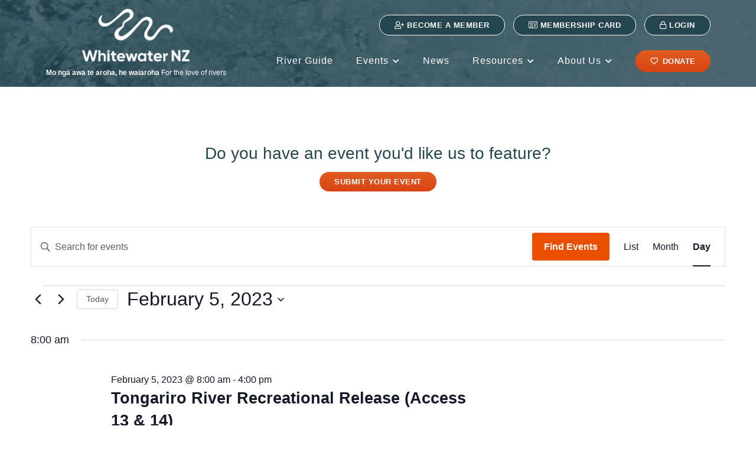

--- FILE ---
content_type: text/css
request_url: https://whitewater.nz/wp-content/themes/white-water-nz/style.css?ver=6.9
body_size: 5205
content:
/*
      ___        ___      ___        ___
     /\__\      /\  \    /\  \      /\  \
    /::|  |    /::\  \   \:\  \    /::\  \
   /:|:|  |   /:/\:\  \   \:\  \  /:/\:\  \
  /:/|:|__|__/::\~\:\  \  /::\  \/::\~\:\  \    ___  _ ____ _ ___ ____ _
 /:/ |::::\__\/\:\ \:\__\/:/\:\__\/\:\ \:\__\   |__> | |__, |  |  |--| |___
 \/__/~~/:/  /\~\:\ \/__/:/  \/__/__\:\/:/  /   .co.nz
       /:/  /\:\ \:\__\/:/  /        \::/  /
      /:/  /  \:\ \/__/\/__/         /:/  /
     /:/  /    \:\__\               /:/  /
     \/__/      \/__/               \/__/


Theme Name: White Water NZ
Description: White Water NZ Theme
Version: 1
Author: Meta Digital
Author URI: http://metadigital.co.nz/
*/
/*========== Variables ============*/
/*============Sticky Footer============*/
html {
  font-size: 62.5%;
  height: 100%;
  overflow-x: hidden!important;
  scroll-behavior: smooth;
}
body {
  height: 100%;
  min-height: 100%;
  height: auto!important;
  display: flex;
  flex-direction: column;
  position: relative;
  font-size: 1.6rem;
  font-family: 'Josefin Sans', sans-serif;
  overflow-x: hidden!important;
}
#wrap {
  flex: 1 0 0;
  -ms-flex: 1 0 0;
  position: relative;
  right: 0;
  -webkit-transition: right 0.5s;
  -moz-transition: right 0.5s;
  -o-transition: right 0.5s;
  transition: right 0.5s;
}
.clear {
  clear: both;
}
img {
  max-width: 100%;
  height: auto;
}
.alignright,
img.alignright {
  float: right;
  margin: 0 0 15px 30px;
}
img.alignleft,
.alignleft {
  float: left;
  margin: 0 30px 15px 0;
}
img.aligncenter {
  display: block;
  margin: 0 auto;
}
* {
  outline: none!important;
}
/*==========Fonts & Headings===========*/
body {
  font-family: 'Josefin Sans', sans-serif;
  color: #666666;
  font-size: 16px;
  font-size: 1.6rem;
}
h1,
h2,
h3,
h4,
h5 {
  color: #25454f;
  font-weight: 600;
}
h1 {
  font-size: 48px;
  margin: 0 0 20px 0;
}
h2 {
  font-size: 38px;
  margin: 0 0 20px 0;
}
h3 {
  font-size: 28px;
  margin: 0 0 20px 0;
}
h4 {
  font-size: 22px;
  margin: 0 0 20px 0;
}
h5 {
  font-size: 18px;
  margin: 0 0 20px 0;
}
p {
  margin: 0 0 20px 0;
}
ol,
ul {
  margin: 0 0 20px 0;
}
strong {
  font-weight: bold;
}
a {
  color: #25454f;
  text-decoration: none;
  -webkit-transition: all 0.5s ease;
  -moz-transition: all 0.5s ease;
  -o-transition: all 0.5s ease;
  transition: all 0.5s ease;
}
a:visited,
a:hover,
a:active {
  text-decoration: underline;
  color: #25454f;
}
.button-one {
  color: white!important;
  background: #df5c21;
  display: inline-block;
  padding: 7px 25px;
  font-size: 13px;
  font-weight: 600;
  letter-spacing: 0.5px;
  text-transform: uppercase;
  border-radius: 20px;
  background: linear-gradient(180deg, #df5c21 0%, #d94412 100%);
}
.button-one:hover {
  text-decoration: none;
  color: white;
  background: linear-gradient(180deg, #d94412 0%, #d94412 100%);
}
.wp-pagenavi {
  text-align: center;
}
.wp-pagenavi a {
  background-color: #25454f;
  color: white;
  border: none;
  padding: 10px 18px;
  display: inline-block;
}
.wp-pagenavi a:hover {
  background-color: #6497a3;
  text-decoration: none;
}
.wp-pagenavi span {
  background-color: #25454f;
  color: white;
  border: none;
  padding: 10px 18px;
  display: inline-block;
}
.wp-pagenavi span.current {
  background-color: #6497a3;
  font-weight: normal;
}
/* Mobile Nav
==============================*/
.mobileNav-header {
  padding: 18px 15px 15px 15px;
}
#mobileNav {
  height: 100%;
  width: 50%;
  position: fixed;
  z-index: 1000;
  top: 0;
  right: -50%;
  overflow-x: hidden;
  -webkit-transition: all 0.5s ease;
  -moz-transition: all 0.5s ease;
  -o-transition: all 0.5s ease;
  transition: all 0.5s ease;
}
#mobileNav.menuOpen {
  right: 0;
}
#mobileNav ul {
  padding: 0px;
}
#mobileNav ul.sub-menu {
  display: none;
  position: relative;
  white-space: nowrap;
  top: 100%;
  left: 0;
  z-index: 99999;
  text-align: left;
  overflow: hidden;
  padding: 0;
}
#mobileNav ul.sub-menu li a:before {
  content: '- ';
}
#mobileNav ul li {
  list-style-type: none;
  position: relative;
}
#mobileNav ul li:first-child a {
  border-top: 1px solid #d7d7d7;
}
#mobileNav ul li .menu-drop {
  position: absolute;
  right: 0px;
  top: 20px;
  z-index: 3;
  color: #939598;
  width: 50px;
  text-align: center;
  -webkit-transition: all 0.5s ease;
  -moz-transition: all 0.5s ease;
  -o-transition: all 0.5s ease;
  transition: all 0.5s ease;
}
#mobileNav ul li .menu-drop.sub-menu-active {
  -ms-transform: rotate(180deg);
  -webkit-transform: rotate(180deg);
  transform: rotate(180deg);
}
#mobileNav ul li a {
  color: #333333;
  padding: 20px 40px 20px 25px;
  display: block;
  border-bottom: 1px solid #d7d7d7;
  text-transform: uppercase;
  text-decoration: none;
  font-size: 14px;
}
#mobileNav ul li a i {
  margin-right: 7px;
}
#mobileNav ul li a:hover {
  background-color: #283583 !important;
  color: #ffffff;
}
#wrap.menuOpenWrap {
  right: 50%;
  pointer-events: none;
}
footer.menuOpenWrap {
  right: 50%;
  position: relative;
  pointer-events: none;
}
.mobileNav-overlay.menuOpen {
  width: 100%;
  height: 100%;
  left: 0;
  top: 0;
  position: absolute;
  background-color: transparent;
  z-index: 1;
}
@media (max-width: 575px), (min-width: 576px) and (max-width: 767px) {
  #mobileNav {
    width: 100%;
    right: -100%;
  }
  #wrap.menuOpenWrap {
    right: 100%;
  }
  footer.menuOpenWrap {
    right: 100%;
  }
}
.navToggle.navToggle-open {
  float: right;
  color: white!important;
  font-size: 30px;
  margin-top: 17px;
}
@media (min-width: 576px) and (max-width: 767px) {
  .navToggle.navToggle-open {
    margin-top: 14px;
  }
}
@media (max-width: 575px) {
  .navToggle.navToggle-open {
    margin-top: 14px;
    margin-right: 15px;
  }
}
.navToggle.navToggle-close {
  float: right;
}
/* Header / Nav
==============================*/
.header-announcement {
  background: linear-gradient(180deg, #df5c21 0%, #d94412 100%);
  position: relative;
  z-index: 3;
  color: white;
  padding: 5px 10px;
  text-align: center;
}
header#header {
  background-image: url('images/header-bg-2.jpg');
  background-repeat: no-repeat;
  background-size: cover;
  background-position: center;
  padding-top: 15px;
  position: relative;
}
header#header .container {
  position: relative;
  z-index: 6;
}
header#header .overlay {
  background-color: rgba(37, 69, 79, 0.8);
  position: absolute;
  top: 0;
  right: 0;
  bottom: 0;
  left: 0;
}
header#header .header-top {
  position: absolute;
  top: 10px;
  /*visibility: hidden;*/
}
@media (min-width: 992px) and (max-width: 1199px) {
  header#header .header-top {
    top: 5px;
  }
}
header#header .header-top .utility-menu {
  float: right;
}
header#header .header-top .utility-menu ul li {
  display: inline-block;
  margin-left: 10px;
}
header#header .header-top .utility-menu ul li a {
  color: white;
  display: inline-block;
  padding: 7px 25px;
  font-size: 13px;
  font-weight: 600;
  letter-spacing: 0.5px;
  text-transform: uppercase;
  border-radius: 20px;
  border: 1px solid white;
  background-color: #25454f;
}
header#header .header-top .utility-menu ul li a:hover {
  text-decoration: none;
  color: #25454f;
  background-color: white;
}
header#header .header-logo {
  float: left;
  /*max-width:260px;*/
  max-width: 320px;
  padding-bottom: 15px;
  text-align: center;
}
header#header .header-logo span.tagline {
  color: white;
  display: block;
  margin-top: 10px;
  font-size: 12px;
}
@media (max-width: 575px) {
  header#header .header-logo span.tagline {
    display: none;
  }
}
header#header .header-logo img {
  max-width: 182px;
}
@media (min-width: 992px) and (max-width: 1199px) {
  header#header .header-logo {
    max-width: 200px;
  }
}
@media (min-width: 768px) and (max-width: 991px) {
  header#header .header-logo {
    max-width: 330px;
  }
}
@media (max-width: 575px) {
  header#header .header-logo {
    max-width: 160px;
  }
}
nav.main-menu {
  margin-top: 70px;
  float: right;
  /*@media @lg{
    margin-top:53px;
  }*/
}
nav.main-menu ul {
  padding: 0;
  margin: 0;
  display: inline-block;
  position: relative;
}
nav.main-menu ul li {
  display: inline-block;
  padding: 0;
  margin: 0 0 0 35px;
  position: relative;
}
@media (min-width: 992px) and (max-width: 1199px) {
  nav.main-menu ul li {
    margin: 0 0 0 21px;
  }
}
nav.main-menu ul li.menu-button a {
  color: white!important;
  background: #df5c21;
  display: inline-block;
  padding: 9px 25px!important;
  font-size: 13px;
  font-weight: 600;
  letter-spacing: 0.5px;
  text-transform: uppercase;
  border-radius: 20px;
  border: none!important;
  background: linear-gradient(180deg, #df5c21 0%, #d94412 100%);
}
nav.main-menu ul li.menu-button a i {
  margin-right: 7px;
}
nav.main-menu ul li.menu-button a:hover {
  text-decoration: none;
  color: white;
  background: linear-gradient(180deg, #d94412 0%, #d94412 100%);
}
nav.main-menu ul li.current-menu-item > a {
  border-bottom: 5px solid #df5c21;
}
nav.main-menu ul li a {
  color: white;
  text-decoration: none;
  padding-bottom: 22px;
  border-bottom: 5px solid transparent;
  letter-spacing: 1px;
}
@media (min-width: 992px) and (max-width: 1199px) {
  nav.main-menu ul li a {
    padding-bottom: 17px;
  }
}
nav.main-menu ul li a .menu-drop {
  margin-left: 7px;
  font-size: 12px;
}
nav.main-menu ul li a:hover {
  border-bottom: 5px solid #df5c21;
}
nav.main-menu ul .sub-menu-wrap {
  display: none;
  position: absolute;
  white-space: nowrap;
  top: 100%;
  left: -20px;
  z-index: 99999;
  text-align: left;
  overflow: hidden;
  padding: 8px 15px;
  margin-top: 24px;
  background-color: #25454f;
}
nav.main-menu ul .sub-menu-wrap ul {
  padding: 0;
  margin: 0;
}
nav.main-menu ul .sub-menu-wrap ul li {
  display: block;
  margin: 7px 0;
}
nav.main-menu ul .sub-menu-wrap ul li a {
  color: white;
  padding-bottom: 0;
  border: none;
}
nav.main-menu ul .sub-menu-wrap ul li a:hover {
  text-decoration: underline;
}
.page-id-8818 h1 {
  font-size: 40px;
}
.membership-card-wrapper .inner {
  display: inline-block;
  border: 3px solid #25454f;
  border-radius: 25px;
  padding: 20px 20px 10px 20px;
  position: relative;
  background-image: url('images/card-watermark.png');
  background-size: 90%;
  background-repeat: no-repeat;
  background-position: center;
}
@media (max-width: 575px) {
  .membership-card-wrapper .inner {
    width: 100%;
  }
}
.membership-card-wrapper .inner br {
  display: none;
}
.membership-card-wrapper .inner p {
  margin-bottom: 10px;
}
.membership-card-wrapper .inner img {
  position: absolute;
  right: 15px;
}
.carousel .carousel-item {
  height: 600px;
  background-repeat: no-repeat;
  background-size: cover;
  background-position: center;
  position: relative;
}
@media (min-width: 768px) and (max-width: 991px) {
  .carousel .carousel-item {
    height: 500px;
  }
}
@media (min-width: 576px) and (max-width: 767px) {
  .carousel .carousel-item {
    height: 400px;
  }
}
@media (max-width: 575px) {
  .carousel .carousel-item {
    height: 300px;
  }
}
.carousel .carousel-item .carousel-caption {
  text-align: left;
  z-index: 2;
  left: unset;
  right: 100px;
  bottom: 60px;
  max-width: 600px;
}
@media (min-width: 992px) and (max-width: 1199px) {
  .carousel .carousel-item .carousel-caption {
    right: 60px;
  }
}
@media (min-width: 576px) and (max-width: 767px) {
  .carousel .carousel-item .carousel-caption {
    padding-left: 30px;
  }
}
@media (max-width: 575px) {
  .carousel .carousel-item .carousel-caption {
    padding-left: 15px;
    bottom: 0px;
    right: 30px;
  }
}
.carousel .carousel-item .carousel-caption h5 {
  font-size: 60px;
  font-weight: 600;
  color: white;
  margin: 0;
  text-shadow: 1px 1px 2px black;
}
@media (min-width: 576px) and (max-width: 767px) {
  .carousel .carousel-item .carousel-caption h5 {
    font-size: 50px;
  }
}
@media (max-width: 575px) {
  .carousel .carousel-item .carousel-caption h5 {
    font-size: 40px;
  }
}
.carousel .carousel-item .carousel-caption p {
  font-size: 26px;
  text-shadow: 1px 1px 1px black;
}
@media (min-width: 576px) and (max-width: 767px) {
  .carousel .carousel-item .carousel-caption p {
    font-size: 22px;
  }
}
@media (max-width: 575px) {
  .carousel .carousel-item .carousel-caption p {
    font-size: 20px;
  }
}
.carousel .carousel-item .overlay {
  position: absolute;
  z-index: 1;
  top: 0;
  right: 0;
  bottom: 0;
  left: 0;
  background-color: rgba(0, 0, 0, 0.2);
}
.page-wrapper {
  margin-top: 60px;
  margin-bottom: 30px;
}
.content-editor {
  margin-top: 45px;
  margin-bottom: 45px;
}
.content-editor-fifty {
  margin-top: 30px;
  margin-bottom: 30px;
}
.content-editor-fifty.green-bg {
  margin-top: 0px;
  margin-bottom: 0px;
  padding-top: 60px;
  padding-bottom: 45px;
  background-color: #25454f;
  color: white;
}
.content-editor-fifty.green-bg h1,
.content-editor-fifty.green-bg h2,
.content-editor-fifty.green-bg h3,
.content-editor-fifty.green-bg h4,
.content-editor-fifty.green-bg h5 {
  color: white;
}
.download-documents {
  margin-top: 45px;
  margin-bottom: 45px;
}
.download-documents .col {
  margin-top: 7px;
  margin-bottom: 7px;
}
.download-documents .card-body {
  padding: 15px;
}
.download-documents .card-body i {
  margin-right: 7px;
}
.feature-blocks {
  background-color: #25454f;
  padding-top: 30px;
  padding-bottom: 30px;
}
.feature-blocks .card {
  text-align: center;
  margin-top: 45px;
  margin-bottom: 45px;
  color: white;
  background-color: #25454f;
  border: none;
  font-size: 18px;
  position: relative;
  border-radius: 10px;
}
.feature-blocks .card:hover h4 {
  text-decoration: underline;
}
.feature-blocks .card h4 {
  color: white;
  margin-bottom: 30px;
  font-size: 30px;
}
.feature-blocks .card img {
  margin-bottom: 30px;
}
.feature-blocks .card p {
  margin-bottom: 0;
}
.feature-blocks .card a {
  position: absolute;
  top: 0;
  right: 0;
  bottom: 0;
  left: 0;
}
#member-login-form label {
  display: block!important;
  width: 100%!important;
}
.team-members {
  margin-top: 60px;
  margin-bottom: 60px;
}
.team-members h2 {
  margin-bottom: 45px;
}
.team-members .col {
  margin-bottom: 15px;
}
.team-members .card {
  border-radius: 0;
}
.team-members .card .image-wrapper {
  height: 200px;
  background-repeat: no-repeat;
  background-size: cover;
  background-position: center;
}
.team-members .card h4 {
  margin-top: 15px;
  margin-bottom: 10px;
}
.team-members .card strong {
  display: block;
}
.team-members .card .bio-wrapper {
  margin-top: 10px;
}
.team-members .card .card-footer {
  background: none;
  border: none;
  padding-bottom: 15px;
}
.team-members .card .card-footer .button {
  background-color: #25454f;
  color: white;
  border: none;
  padding: 7px 30px;
  border-radius: 25px;
}
.team-members .card .card-footer .modal-header {
  padding: 10px 30px;
}
.team-members .card .card-footer .modal-body {
  padding: 30px;
}
.accordions {
  margin-top: 45px;
  margin-bottom: 45px;
}
.accordions .accordion-wrapper {
  margin-top: 15px;
}
.accordions .button {
  display: block;
  width: 100%;
  text-align: left;
  padding: 10px 15px;
  position: relative;
  color: white;
  background: #df5c21;
  display: inline-block;
  font-size: 14px;
  font-weight: 600;
  letter-spacing: 0.5px;
  text-transform: uppercase;
  border: none;
  background: linear-gradient(180deg, #df5c21 0%, #d94412 100%);
}
@media (max-width: 575px) {
  .accordions .button {
    padding: 10px 30px 10px 15px;
  }
}
.accordions .button:after {
  content: "\f107";
  color: white;
  top: 10px;
  right: 15px;
  position: absolute;
  font-family: "Font Awesome 5 Pro";
}
.accordions .button[aria-expanded="true"]::after {
  content: "\f106";
}
.contact-us {
  margin-top: 90px;
  margin-bottom: 90px;
}
.contact-us .right .inner {
  margin-top: 28px;
  background-color: #6497a3;
  padding: 65px 60px;
  font-size: 18px;
  color: white;
}
@media (max-width: 575px) {
  .contact-us .right .inner {
    padding: 45px 15px;
  }
}
.contact-us .right .inner a {
  color: white;
}
.contact-us .right .inner .row:nth-of-type(2) {
  margin-top: 30px;
}
.contact-us .right .inner i {
  color: #25454f;
  font-size: 36px;
}
.contact-us .right .inner .col-11 {
  padding-left: 30px;
}
.contact-us .right .inner .col-11 h5 {
  font-size: 30px;
  margin-bottom: 10px;
}
.gform_wrapper input[type=text] {
  border: 1px solid #dadada;
  height: 50px;
  padding-left: 15px!important;
  padding-right: 15px!important;
}
.gform_wrapper textarea {
  border: 1px solid #dadada;
  padding: 15px;
  margin-top: 15px;
}
.gform_wrapper input[type=submit] {
  color: white;
  background: #df5c21;
  display: inline-block;
  padding: 14px 45px 12px 45px;
  font-size: 13px;
  font-weight: 600;
  letter-spacing: 0.5px;
  text-transform: uppercase;
  border-radius: 30px;
  background: linear-gradient(180deg, #df5c21 0%, #d94412 100%);
  border: none;
}
.gform_wrapper input[type=submit]:hover {
  text-decoration: none;
  background: linear-gradient(180deg, #d94412 0%, #d94412 100%);
}
.gform_wrapper select {
  display: block;
  -moz-appearance: none;
  -webkit-appearance: none;
  appearance: none;
  background-image: url('data:image/svg+xml;charset=US-ASCII,%3Csvg%20xmlns%3D%22http%3A%2F%2Fwww.w3.org%2F2000%2Fsvg%22%20width%3D%22292.4%22%20height%3D%22292.4%22%3E%3Cpath%20fill%3D%22%23000000%22%20d%3D%22M287%2069.4a17.6%2017.6%200%200%200-13-5.4H18.4c-5%200-9.3%201.8-12.9%205.4A17.6%2017.6%200%200%200%200%2082.2c0%205%201.8%209.3%205.4%2012.9l128%20127.9c3.6%203.6%207.8%205.4%2012.8%205.4s9.2-1.8%2012.8-5.4L287%2095c3.5-3.5%205.4-7.8%205.4-12.8%200-5-1.9-9.2-5.5-12.8z%22%2F%3E%3C%2Fsvg%3E');
  background-repeat: no-repeat, repeat;
  background-position: right 0.7em top 50%, 0 0;
  background-size: 0.65em auto, 100%;
  background-color: #ffffff;
  border: 1px solid #dadada;
  height: 50px;
}
.gform_wrapper .ginput_product_price {
  color: black!important;
}
.tribe-events-community-footer input {
  color: white!important;
  background: #df5c21 !important;
  display: inline-block !important;
  padding: 14px 45px 12px 45px!important;
  font-size: 13px!important;
  font-weight: 600!important;
  letter-spacing: 0.5px !important;
  text-transform: uppercase!important;
  border-radius: 30px!important;
  background: linear-gradient(180deg, #df5c21 0%, #d94412 100%) !important;
  border: none!important;
}
.tribe-events-community-footer input:hover {
  text-decoration: none!important;
  background: linear-gradient(180deg, #d94412 0%, #d94412 100%) !important;
}
.single-post-wrapper {
  margin-top: 60px;
  margin-bottom: 60px;
}
.single-post-wrapper h1 {
  margin-bottom: 10px;
}
.single-post-wrapper time {
  display: block;
  margin-bottom: 45px;
}
.single-post-wrapper .navigation {
  margin-top: 60px;
}
.news-page-wrapper {
  margin-top: 60px;
  margin-bottom: 60px;
}
.news-page-wrapper .entry {
  margin-top: 60px;
  margin-bottom: 60px;
  padding-right: 60px;
}
@media (max-width: 575px) {
  .news-page-wrapper .entry {
    margin-top: 30px;
    margin-bottom: 30px;
    padding-right: 0;
  }
}
.news-page-wrapper .entry .card-image {
  height: 270px;
  background-repeat: no-repeat;
  background-size: cover;
  background-position: center;
  margin-bottom: 15px;
}
.news-page-wrapper h3 {
  margin-bottom: 10px;
}
.news-page-wrapper time {
  display: block;
  margin-bottom: 15px;
}
.news-page-wrapper .navigation {
  margin-top: 60px;
}
.latest-news {
  margin-top: 90px;
  margin-bottom: 90px;
}
@media (max-width: 575px) {
  .latest-news {
    margin-top: 45px;
    margin-bottom: 45px;
  }
}
.latest-news h2 {
  text-align: center;
  margin-bottom: 45px;
}
@media (max-width: 575px) {
  .latest-news h2 {
    margin-bottom: 20px;
  }
}
.latest-news .card {
  border: none;
}
@media (min-width: 576px) and (max-width: 767px), (max-width: 575px) {
  .latest-news .card {
    margin-bottom: 30px;
  }
}
.latest-news .card .card-image {
  height: 270px;
  background-repeat: no-repeat;
  background-size: cover;
  background-position: center;
}
.latest-news .card h4 {
  margin-bottom: 10px;
}
.latest-news .card .time {
  display: block;
  margin-bottom: 15px;
}
.latest-news .button-wrapper {
  text-align: center;
  margin-top: 60px;
}
@media (max-width: 575px) {
  .latest-news .button-wrapper {
    margin-top: 10px;
  }
}
.social-media {
  padding-top: 90px;
  padding-bottom: 90px;
  background-image: url('http://whitewater.nz/wp-content/uploads/2025/05/social-bg-scaled.jpg');
  background-repeat: no-repeat;
  background-size: cover;
  background-position: center;
}
.social-media h2 a {
  color: white;
  text-shadow: 1px 1px 1px black;
}
.social-media h2 i {
  margin-right: 7px;
}
@media (min-width: 768px) and (max-width: 991px), (min-width: 576px) and (max-width: 767px), (max-width: 575px) {
  .social-media .left {
    margin-bottom: 90px;
  }
}
.tribe-events-calendar-list__event-featured-image-wrapper img {
  display: none!important;
}
.latest-events {
  background-color: black;
  padding-top: 90px;
  padding-bottom: 90px;
}
.latest-events h2 {
  font-size: 38px!important;
  margin: 0 0 20px 0!important;
  font-weight: 600!important;
  color: white!important;
}
@media (min-width: 768px) and (max-width: 991px), (min-width: 576px) and (max-width: 767px), (max-width: 575px) {
  .latest-events .left img {
    max-width: 300px;
  }
}
.latest-events .tribe-events-widget-events-list__events * {
  color: white!important;
}
.latest-events .tribe-events-widget-events-list__events .tribe-events-widget-events-list__event-date-tag-month,
.latest-events .tribe-events-widget-events-list__events .tribe-events-widget-events-list__event-datetime-wrapper {
  font-size: 14px;
}
.latest-events .tribe-events-widget-events-list__view-more {
  display: none;
}
@media (min-width: 576px) and (max-width: 767px), (max-width: 575px) {
  .latest-events .button-wrapper {
    text-align: center;
  }
}
@media (max-width: 575px) {
  .latest-events .button-wrapper a {
    margin-bottom: 15px;
  }
}
.logos {
  margin-top: 90px;
  margin-bottom: 90px;
}
@media (max-width: 575px) {
  .logos {
    margin-top: 45px;
    margin-bottom: 45px;
  }
}
.logos h2 {
  text-align: center;
  margin-bottom: 60px;
}
@media (max-width: 575px) {
  .logos h2 {
    margin-bottom: 10px;
  }
}
.logos .image-wrapper {
  position: relative;
  text-align: center;
}
@media (min-width: 768px) and (max-width: 991px), (min-width: 576px) and (max-width: 767px), (max-width: 575px) {
  .logos .image-wrapper {
    margin-top: 30px;
    margin-bottom: 30px;
  }
}
.logos .image-wrapper a {
  position: absolute;
  top: 0;
  right: 0;
  bottom: 0;
  left: 0;
}
/* Search Results
==============================*/
.search .search-header {
  margin-bottom: 90px;
}
.search .blog-article {
  padding-left: 95px;
  margin-bottom: 60px;
  position: relative;
}
.search .blog-article .result-num {
  font-size: 40px;
  display: inline-block;
  padding: 0 15px;
  width: 65px;
  text-align: center;
  border-right: 1px solid #d7d7d7;
  position: absolute;
  left: 0;
  top: 0;
  height: 100%;
}
.search .search-form {
  width: 100%;
  margin: 40px 0 90px;
}
.search .search-form label {
  float: left;
  width: 85%;
}
.search .search-form .search-field {
  border: none;
  background-color: #ebebeb;
  -webkit-border-top-left-radius: 20px;
  -webkit-border-bottom-left-radius: 20px;
  -moz-border-radius-topleft: 20px;
  -moz-border-radius-bottomleft: 20px;
  border-top-left-radius: 20px;
  border-bottom-left-radius: 20px;
  font-style: italic;
  font-size: 14px;
  font-size: 1.4rem;
  padding: 7px 20px;
  width: 100%;
}
.search .search-form .search-submit {
  width: 10%;
  text-indent: -999px;
  border: none;
  background-color: #ebebeb;
  padding: 5.5px 20px;
  -webkit-border-top-right-radius: 20px;
  -webkit-border-bottom-right-radius: 20px;
  -moz-border-radius-topright: 20px;
  -moz-border-radius-bottomright: 20px;
  border-top-right-radius: 20px;
  border-bottom-right-radius: 20px;
  background-image: url('images/search.png');
  background-position: center center;
  background-repeat: no-repeat;
}
.single-product .price {
  font-size: 30px!important;
  color: black!important;
}
.single-product .woocommerce-product-details__short-description {
  margin-bottom: 60px;
}
.single-product .quantity input {
  border: 1px solid black;
  height: 36px;
}
.single-product .single_add_to_cart_button {
  background: #df5c21 !important;
  padding: 11px 25px 9px 25px!important;
  font-weight: 600!important;
  letter-spacing: 0.5px !important;
  text-transform: uppercase!important;
  border-radius: 20px!important;
  border: none!important;
  background: linear-gradient(180deg, #df5c21 0%, #d94412 100%) !important;
}
.single-product .product_meta {
  display: none;
}
.woocommerce-error,
.woocommerce-info,
.woocommerce-message {
  background-color: white;
  border-left: 1px solid #f2f2f2;
  border-bottom: 1px solid #f2f2f2;
  border-right: 1px solid #f2f2f2;
}
.woocommerce-error .button,
.woocommerce-info .button,
.woocommerce-message .button {
  background-color: #6497a3 !important;
  color: white!important;
  border-radius: 20px!important;
}
.checkout-button.button.alt.wc-forward {
  background: #df5c21 !important;
  font-weight: 600!important;
  letter-spacing: 0.5px !important;
  text-transform: uppercase!important;
  border-radius: 50px!important;
  border: none!important;
  background: linear-gradient(180deg, #df5c21 0%, #d94412 100%) !important;
}
#add_payment_method #payment,
.woocommerce-cart #payment,
.woocommerce-checkout #payment {
  background: white;
  border: 1px solid #d3ced2;
}
.woocommerce-checkout #payment .payment_method_paypal img {
  display: none;
}
.woocommerce-checkout #payment .payment_method_paypal .about_paypal {
  line-height: 33px;
  padding-left: 20px;
}
.select2-container--default .select2-selection--single {
  border: 1px solid #767676 !important;
  border-radius: 0;
}
.woocommerce table.shop_table,
#add_payment_method #payment,
.woocommerce-cart #payment,
.woocommerce-checkout #payment {
  border-radius: 0;
}
#order_comments {
  border: 1px solid #767676 !important;
  padding: 10px;
}
#add_payment_method #payment,
.woocommerce-cart #payment,
.woocommerce-checkout #payment {
  background-color: white;
  border: 1px solid #ebe9eb;
}
#add_payment_method #payment ul.payment_methods,
.woocommerce-cart #payment ul.payment_methods,
.woocommerce-checkout #payment ul.payment_methods {
  border-color: #ebe9eb;
}
#place_order {
  width: 100%;
  height: 45px;
  margin-top: 8px;
  background: #df5c21 !important;
  font-weight: 600!important;
  letter-spacing: 0.5px !important;
  text-transform: uppercase!important;
  border-radius: 50px!important;
  border: none!important;
  background: linear-gradient(180deg, #df5c21 0%, #d94412 100%) !important;
}
.woocommerce form .form-row input.input-text,
.woocommerce form .form-row textarea {
  min-height: 40px!important;
  padding-left: 10px;
  padding-right: 10px;
}
.select2-container .select2-selection--single {
  height: 40px;
}
.select2-container .select2-selection--single .select2-selection__rendered {
  padding-top: 5px;
}
.select2-container--default .select2-selection--single .select2-selection__arrow {
  top: 7px;
}
footer#footer {
  padding-bottom: 90px;
  text-align: center;
  background-image: url('images/footer-bg.png');
  background-repeat: no-repeat;
  background-size: cover;
  background-position: center;
}
footer#footer ul {
  padding-top: 90px;
  padding-bottom: 30px;
}
@media (min-width: 576px) and (max-width: 767px), (max-width: 575px) {
  footer#footer ul {
    margin: 0;
    padding-left: 0;
  }
}
footer#footer ul li {
  display: inline-block;
  margin-left: 10px;
}
footer#footer ul li a {
  color: white;
  background: #df5c21;
  display: inline-block;
  padding: 10px 30px;
  font-size: 13px;
  font-weight: 600;
  letter-spacing: 0.5px;
  text-transform: uppercase;
  border-radius: 20px;
  background: linear-gradient(180deg, #df5c21 0%, #d94412 100%);
}
@media (min-width: 576px) and (max-width: 767px), (max-width: 575px) {
  footer#footer ul li a {
    margin-top: 15px;
    margin-bottom: 15px;
  }
}
footer#footer ul li a i {
  margin-right: 5px;
}
footer#footer ul li a:hover {
  text-decoration: none;
  color: white;
  background: linear-gradient(180deg, #d94412 0%, #d94412 100%);
}
footer#footer span.tagline {
  text-align: center;
  color: black;
  display: block;
  margin-top: 10px;
  font-size: 16px;
}
